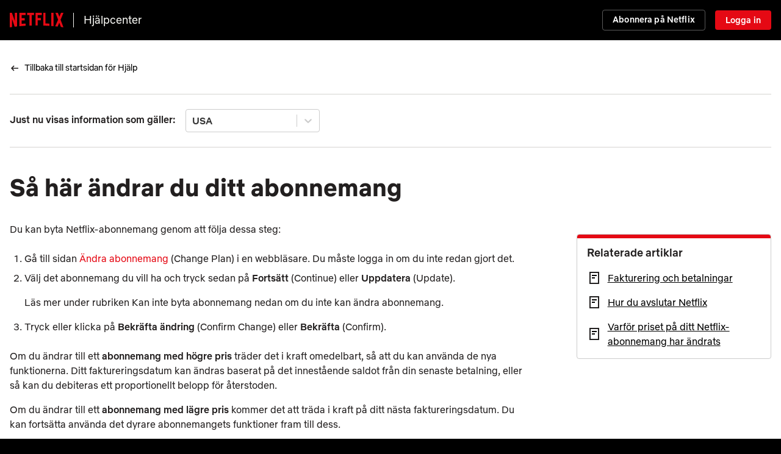

--- FILE ---
content_type: text/html;charset=UTF-8
request_url: https://help.netflix.com/sv/node/22
body_size: 15021
content:
<!DOCTYPE html>
<html xmlns="http://www.w3.org/1999/xhtml" dir="LTR" lang="sv">
  <head>
    <meta charset="utf-8" />
    <meta name="_csrf" content="8238fb14-eb29-492f-a431-8412c3fb663d" />
    <meta http-equiv="X-UA-Compatible" content="IE=edge;chrome=1" />
    <meta name="google-site-verification" content="GmHfooq7jctbhvRUSGtLpE_XImtIATNo0iLofqbb16I" />
    <meta name="google-site-verification" content="pmHhB6aGnjhY8K733ElVmlTDLHz7qzkA6NA__G40QUc" />
    <meta name="viewport" content="width=device-width, initial-scale=1, viewport-fit=cover" />
    <meta name="apple-touch-icon" content="https://assets.nflxext.com/en_us/layout/ecweb/netflix-app-icon_152.jpg" />
    <link rel="apple-touch-icon" sizes="152x152" href="https://assets.nflxext.com/en_us/layout/ecweb/netflix-app-icon_152.jpg" />
    <link rel="dns-prefetch" href="https://help.nflxext.com/" />
    <link rel="dns-prefetch" href="https://assets.nflxext.com/" />

    
    <title>Så här ändrar du ditt abonnemang | Netflix hjälpcenter</title>

    <link rel="shortcut icon" href="https://help.nflxext.com/nficon2023.ico" />
    <link rel="stylesheet" href="https://help.nflxext.com/helpcenter/common_56d194cc4d9d2ae5da2c.css" />

    
    <script src="https://help.nflxext.com/helpcenter/OneTrust/oneTrust_production_2025-12-03/scripttemplates/otSDKStub.js" type="text/javascript" charset="UTF-8" data-domain-script="87b6a5c0-0104-4e96-a291-092c11350111"></script>
    <script type="text/javascript">
        function OptanonWrapper() {}
    </script>


    
    
            <meta name="description" content="Om du vill byta Netflix-abonnemang går du till sidan Ändra abonnemang (Change Plan) och följer anvisningarna på skärmen." />
            <meta property="og:description" content="Om du vill byta Netflix-abonnemang går du till sidan Ändra abonnemang (Change Plan) och följer anvisningarna på skärmen." />
        
        
            <meta property="og:site_name" content="Hjälpcenter" />
            <meta property="og:type" content="website" />
            <meta property="og:title" content="Så här ändrar du ditt abonnemang" />
            <meta property="og:url" content="https://help.netflix.com/sv/node/22" />
            <link rel="shortlink" href="https://help.netflix.com/sv/node/22" />
            <link rel="canonical" href="https://help.netflix.com/sv/node/22" />

            
            
        
        
        
            <link rel="alternate" hreflang="hi" href="https://help.netflix.com/hi/node/22" />
        
            <link rel="alternate" hreflang="de" href="https://help.netflix.com/de/node/22" />
        
            <link rel="alternate" hreflang="ru" href="https://help.netflix.com/ru/node/22" />
        
            <link rel="alternate" hreflang="fi" href="https://help.netflix.com/fi/node/22" />
        
            <link rel="alternate" hreflang="pt" href="https://help.netflix.com/pt/node/22" />
        
            <link rel="alternate" hreflang="fil" href="https://help.netflix.com/fil/node/22" />
        
            <link rel="alternate" hreflang="hr" href="https://help.netflix.com/hr/node/22" />
        
            <link rel="alternate" hreflang="fr" href="https://help.netflix.com/fr/node/22" />
        
            <link rel="alternate" hreflang="hu" href="https://help.netflix.com/hu/node/22" />
        
            <link rel="alternate" hreflang="zh-cn" href="https://help.netflix.com/zh-cn/node/22" />
        
            <link rel="alternate" hreflang="uk" href="https://help.netflix.com/uk/node/22" />
        
            <link rel="alternate" hreflang="id" href="https://help.netflix.com/id/node/22" />
        
            <link rel="alternate" hreflang="sv" href="https://help.netflix.com/sv/node/22" />
        
            <link rel="alternate" hreflang="ko" href="https://help.netflix.com/ko/node/22" />
        
            <link rel="alternate" hreflang="zh-tw" href="https://help.netflix.com/zh-tw/node/22" />
        
            <link rel="alternate" hreflang="ms" href="https://help.netflix.com/ms/node/22" />
        
            <link rel="alternate" hreflang="el" href="https://help.netflix.com/el/node/22" />
        
            <link rel="alternate" hreflang="es-es" href="https://help.netflix.com/es-es/node/22" />
        
            <link rel="alternate" hreflang="en" href="https://help.netflix.com/en/node/22" />
        
            <link rel="alternate" hreflang="it" href="https://help.netflix.com/it/node/22" />
        
            <link rel="alternate" hreflang="es" href="https://help.netflix.com/es/node/22" />
        
            <link rel="alternate" hreflang="fr-ca" href="https://help.netflix.com/fr-ca/node/22" />
        
            <link rel="alternate" hreflang="cs" href="https://help.netflix.com/cs/node/22" />
        
            <link rel="alternate" hreflang="ar" href="https://help.netflix.com/ar/node/22" />
        
            <link rel="alternate" hreflang="pt-pt" href="https://help.netflix.com/pt-pt/node/22" />
        
            <link rel="alternate" hreflang="vi" href="https://help.netflix.com/vi/node/22" />
        
            <link rel="alternate" hreflang="th" href="https://help.netflix.com/th/node/22" />
        
            <link rel="alternate" hreflang="nb" href="https://help.netflix.com/nb/node/22" />
        
            <link rel="alternate" hreflang="ja" href="https://help.netflix.com/ja/node/22" />
        
            <link rel="alternate" hreflang="pl" href="https://help.netflix.com/pl/node/22" />
        
            <link rel="alternate" hreflang="ro" href="https://help.netflix.com/ro/node/22" />
        
            <link rel="alternate" hreflang="he" href="https://help.netflix.com/he/node/22" />
        
            <link rel="alternate" hreflang="da" href="https://help.netflix.com/da/node/22" />
        
            <link rel="alternate" hreflang="tr" href="https://help.netflix.com/tr/node/22" />
        
            <link rel="alternate" hreflang="nl" href="https://help.netflix.com/nl/node/22" />
        
  </head>
  <body class="page-article  has-related-articles ">
    




    <div class="global-container">
      




<div class="global-header  ">
    <div class="overlay"></div>

    <div class="container">
        <div class="inner-container">
            <div class="branding">
                <a class="logo nf-logo-link netflix-logo" href="https://netflix.com" title="Netflix">
                    <svg class="netflix-svg" width="88px" height="32px" viewBox="0 0 111 30" version="1.1" xmlns="http://www.w3.org/2000/svg">
                        <path fill="#e50914" d="M105.062 14.28L111 30c-1.75-.25-3.499-.563-5.28-.845l-3.345-8.686-3.437 7.969c-1.687-.282-3.344-.376-5.031-.595l6.031-13.75L94.468 0h5.063l3.062 7.874L105.875 0h5.124l-5.937 14.28zM90.47 0h-4.594v27.25c1.5.094 3.062.156 4.594.343V0zm-8.563 26.937c-4.187-.281-8.375-.53-12.656-.625V0h4.687v21.875c2.688.062 5.375.28 7.969.405v4.657zM64.25 10.657v4.687h-6.406V26H53.22V0h13.125v4.687h-8.5v5.97h6.406zm-18.906-5.97V26.25c-1.563 0-3.156 0-4.688.062V4.687h-4.844V0h14.406v4.687h-4.874zM30.75 15.593c-2.062 0-4.5 0-6.25.095v6.968c2.75-.188 5.5-.406 8.281-.5v4.5l-12.968 1.032V0H32.78v4.687H24.5V11c1.813 0 4.594-.094 6.25-.094v4.688zM4.78 12.968v16.375C3.094 29.531 1.593 29.75 0 30V0h4.469l6.093 17.032V0h4.688v28.062c-1.656.282-3.344.376-5.125.625L4.78 12.968z"></path>
                    </svg>
                    <svg class="n-svg" focusable="true" viewBox="225 0 552 1000" height="32px">
                        <defs>
                            <radialGradient id="54260309-7575-46f4-a806-31673acf60fe-a" r="75%" gradientTransform="matrix(.38 0 .5785 1 .02 0)">
                                <stop offset="60%" stop-opacity=".3"></stop>
                                <stop offset="90%" stop-opacity=".05"></stop>
                                <stop offset="100%" stop-opacity="0"></stop>
                            </radialGradient>
                        </defs>
                        <path d="M225 0v1000c60-8 138-14 198-17V0H225" fill="#b1060e"></path>
                        <path d="M579 0v983c71 3 131 9 198 17V0H579" fill="#b1060e"></path>
                        <path d="M225 0v200l198 600V557l151 426c76 3 136 9 203 17V800L579 200v240L423 0H225" fill="url(#54260309-7575-46f4-a806-31673acf60fe-a)"></path>
                        <path d="M225 0l349 983c76 3 136 9 203 17L423 0H225" fill="#e50914"></path>
                    </svg>
                </a>
                <a class="helpcenter-logo" href="/sv">Hjälpcenter</a>

            </div>

            <div class="actions">
                

                
                    <a href="/signup" class="h-btn btn-small free-month btn-supplemental-dark" data-beacon-anchor="action=signUpClicked">Abonnera på Netflix</a>
                    <a href="https://netflix.com/Login?nextpage=https%3A%2F%2Fhelp.netflix.com%2Fnode%2F22" class="h-btn btn-small sign-in-link btn-brand-dark" data-beacon-anchor="action=signInClicked">Logga in</a>
                
            </div>
        </div>

        <div class="logo-wrapper">
            <a class="helpcenter-logo" href="/sv">Hjälpcenter</a>
        </div>
    </div>
</div>


      
        <div class="notifications">
    <div id="notification-holder"></div>
</div>

        <div id="personalization-placeholder"></div>
      

      <div class="global-content">
        
            <div class="container">

                <div class="breadcrumb-container">
                    
                    
                        <ul class="breadcrumb">
  <li class="breadcrumb-arrow">
    <svg width="16" height="16" viewBox="0 0 16 16" fill="none" aria-hidden="true">
      <path fill-rule="evenodd" clip-rule="evenodd" d="M4.81 8.74697H13.9966V7.24697H4.81095L7.52932 4.52961L6.46886 3.46875L2.46959 7.46654C2.32891 7.60716 2.24985 7.79791 2.24982 7.99683C2.24978 8.19574 2.32876 8.38652 2.46939 8.5272L6.46866 12.528L7.52952 11.4675L4.81 8.74697Z" fill="black"/>
    </svg>
  </li>

  <li>
    <a href="/sv">Tillbaka till startsidan för Hjälp</a>
  </li>

  

  
  
  
</ul>

                    

                    
                    

                    
                    

                    
                    
                </div>

                
                
                    <div id="regional-container"></div>
                

                <div class="pane-wrapper">

                    

                    <div class="content">
                        
                        
                            

                            
                            
                                <h1 class="kb-title">Så här ändrar du ditt abonnemang</h1>

                            

                            
                            
                        

                        <div class="left-pane">
                            
                            
                                <section class="kb-article select-country gradient" style="display: none;">
                                    Du måste välja land för att se innehållet i denna artikel.
                                </section>
                            

                            
                            

                            
                            
                                <section dir="LTR" class="kb-article kb-article-variant gradient sprinklr" data-countries=",PR,PS,PT,PW,PY,QA,AD,AE,AF,AG,AI,AL,AM,AO,AQ,AR,AS,AT,RE,AU,AW,AZ,RO,BA,BB,RS,BD,BE,BF,BG,RW,BH,BI,BJ,BL,BM,BN,BO,SA,BQ,SB,BR,SC,BS,SD,BT,SE,BV,SG,BW,SH,SI,BY,SJ,BZ,SK,SL,SM,SN,SO,CA,SR,CC,SS,CD,ST,CF,SV,CG,SX,CH,CI,SY,SZ,CK,CL,CM,CN,CO,CR,TC,TD,CU,TF,CV,TG,CW,TH,CX,CY,TJ,CZ,TK,TL,TM,TN,TO,TR,TT,DE,TV,TW,DJ,TZ,DK,DM,DO,UA,UG,DZ,UM,EC,US,EE,EG,EH,UY,UZ,VA,ER,VC,ES,ET,VE,VG,VI,VN,VU,FI,FJ,FK,FM,FO,FR,WF,GA,GB,WS,GD,GE,GF,GG,GH,GI,GL,GM,GN,GP,GQ,GR,GS,GT,GU,GW,GY,HK,HM,HN,HR,HT,YE,HU,ID,YT,IE,IL,IM,IN,IO,ZA,IQ,IR,IS,IT,ZM,JE,ZW,JM,JO,JP,KE,KG,KH,KI,KM,KN,KR,KW,KY,KZ,LA,LB,LC,LI,LK,LR,LS,LT,LU,LV,LY,MA,MC,MD,ME,MF,MG,MH,MK,ML,MM,MN,MO,MP,MQ,MR,MS,MT,MU,MV,MW,MX,MY,MZ,NA,NC,NE,NF,NG,NI,NL,NO,NP,NR,NU,NZ,OM,PA,PE,PF,PG,PH,PK,PL,PM,PN,">
                                    <p class="export-block__parent ">Du kan byta Netflix-abonnemang genom att följa dessa steg:</p><ol style="list-style:decimal;" start="1"><li class="export-block__parent" style="font-size:initial;"><p class="export-block__parent " style="font-size:initial;"><span class="doc-editor__marks__fontFamily" style="font-size:initial;">Gå till sidan <a class="" href="https://www.netflix.com/account/membership/plan" target="_blank" rel="noopener noreferrer" data-type="link" data-is-private-article="false" style="text-decoration:none;"><span data-type="spr-ui-ref" data-ui-ref="nf-ui" data-ui-ref-label="NF UI">Ändra abonnemang</span></a> (Change Plan) i en webbläsare. Du måste logga in om du inte redan gjort det. </span></p></li><li class="export-block__parent" style="font-size:initial;"><p class="export-block__parent " style="font-size:initial;"><span class="doc-editor__marks__fontFamily" style="font-size:initial;">Välj det abonnemang du vill ha och tryck sedan på <span data-type="spr-ui-ref" data-ui-ref="nf-ui" data-ui-ref-label="NF UI"><span style="font-weight:bold;" class="doc-editor__marks__bold">Fortsätt</span></span> (Continue) eller <span data-type="spr-ui-ref" data-ui-ref="nf-ui" data-ui-ref-label="NF UI"><span style="font-weight:bold;" class="doc-editor__marks__bold">Uppdatera</span></span> (Update).</span></p><p class="export-block__parent "><span class="doc-editor__marks__fontFamily" style="font-size:initial;">Läs mer under rubriken Kan inte byta abonnemang nedan om du inte kan ändra abonnemang. </span></p></li><li class="export-block__parent" style="font-size:initial;"><p class="export-block__parent " style="font-size:initial;"><span class="doc-editor__marks__fontFamily" style="font-size:initial;">Tryck eller klicka på <span data-type="spr-ui-ref" data-ui-ref="nf-ui" data-ui-ref-label="NF UI"><span style="font-weight:bold;" class="doc-editor__marks__bold">Bekräfta ändring</span></span> (Confirm Change) eller <span data-type="spr-ui-ref" data-ui-ref="nf-ui" data-ui-ref-label="NF UI"><span style="font-weight:bold;" class="doc-editor__marks__bold">Bekräfta</span></span> (Confirm). </span></p></li></ol><p class="export-block__parent ">Om du ändrar till ett <span style="font-weight:bold;" class="doc-editor__marks__bold">abonnemang med högre pris</span> träder det i kraft omedelbart, så att du kan använda de nya funktionerna. Ditt faktureringsdatum kan ändras baserat på det innestående saldot från din senaste betalning, eller så kan du debiteras ett proportionellt belopp för återstoden. <br><br>Om du ändrar till ett <span style="font-weight:bold;" class="doc-editor__marks__bold">abonnemang med lägre pris</span> kommer det att träda i kraft på ditt nästa faktureringsdatum. Du kan fortsätta använda det dyrare abonnemangets funktioner fram till dess.</p><div data-testid="grid-container" data-nodetype="grid" data-subtype="note-text" class="doc-editor__grids-plugin__container export-block__parent" style="padding:0;height:auto;display:flex;"><div data-testid="section-container" data-nodetype="section" data-gridsize="1" data-backgroundtype="color" data-backgroundvalue="rgba(225, 229, 245, 1)" class="doc-editor__grids-plugin__grid-section export-block__parent export_section_block" style="flex-grow:1;background-color:rgba(225, 229, 245, 1);padding:1rem;background-size:cover;flex-basis:0;margin-inline-end:10px;overflow:auto;"><p class="export-block__parent "><span data-type="spr-social-media-asset-photo" data-assetid="6601c54a564d5b39a6469609" data-resolvable-asset="true"><img src="https://s3.amazonaws.com/prod-cdata-secure.sprinklr.com/DAM/3877/81f5798c-b91c-4feb-8467-d77760351dc4-38228792/icon-notes-square.png?X-Amz-Security-Token=IQoJb3JpZ2luX2VjELz%2F%2F%2F%2F%2F%2F%2F%2F%2F%2FwEaCXVzLWVhc3QtMSJGMEQCIHTk4bek7dV8uzILPOuY7T7YiLBloCsINs9CpOC32%2BaXAiAe0uV9Wt4u9iXctgavIEgITUZ2hOoHAIDYCP46bXdw9iq6BQiE%2F%2F%2F%2F%2F%2F%2F%2F%2F%2F8BEAAaDDg2OTM2NzQ3MTY3NCIMIc3n6yg6s%2BxAeI%2BPKo4Fi5qr0Z%2BMure5TC%2BnlQpp5ovTx6Xje%2FT2YE%2FovkmnvXZTAW3ez%2Bsx5MCCSnhptc6z4ouEOCfXVesyQcjw1b5kygacFV9lUkDcGzOfDga9HEx8dZg6krVWMXyymOUDmKrXjckxcGYRBh5zE%2BV9kzqaAZHxe3Psym7EBFXa5sCmNysQ4rRj4ul9fuMrgzqahNj3MFDW4sOIzsqB3kprk7gesAnTqzik2K%2FMb%2B9nAYSdECeA9AsJDIapUlSdwioGDM4GSODizzzwwWOJfIXX1CqdmQGpoJaKBqrInJ6Qlj5KlgC%2B6v8jRA5zVIinGbnEC03Kh5%2BPIxJrCChYqM2GTXhJiM1yPcnwryjd%2BKE9ZwC7fOtUqccaxHkGoRerYB7p8aBB49wwxDvy%2BTI7Ag5whK9loJv7VHf2YqWE297fTICZqHewN%2FjbI96UOuTpK9zV4ehv6FuDu2WyRahRYBUWlD5lodZHE7o2M6VE65LuKT8U4LV8zN8QqoXFUNSazEhkJPhG7Gyos%2Bjtc2l3cAw2qsrz3VqwvF0o55jPPypqhP69gfywyymiAhLM4rm0nFTOGMoaboRiPLCV7QFwnjEor4Q6FU9Sw3adIbTQwiDzG%2FoP2%2FBY2qXedd7bzQae%2FRWxQKwqO%2FlBYOjo%2Fv7Qx9MvsWH%2B%2FKMpXbpV%2FWdpy6cVwIpp6TbufM02hZIM1%2BMUafmaCXKgwpn6kNc5V%2FgUEFUY4GzVfAmHqIFKJWk9yu4im5wER6Bm5l4AvenQwZZKdugfDYUDMytxewKgpE7DuQDH4i0TKIcYDnK2MqGShqUUkJHQ0S1agrL2jQAHuu6%2B6NU8QtTgJynKVhLEWHVUiGZ67b6trNmEB7BYQ6d%2FL4szWYBxMKX%2Fi8oGOrIBYbTF6ex8H5Us5HEAUNllDNkE5V0BNO0YkBDSU0mmAJX3sCgZhNkCkkCPgzr9Rn%2BJOscnzzpj4YHsqoFyB%2BuNXXvFayXgS8O3TbvKFnnZlAZRuq4Z2BTOp82JAGaJS3hz197V0k%2Bto2ZfSxTy4JVjsJW5gT1VZsEQx6MqeNK%2Bo%2F%2FmF7dtchSKJvIob%2BfHAtnkduws1Zr9UkGCifqul3NE5O8uutWk%2FA9VqK3PJlZf73ri9g%3D%3D&X-Amz-Algorithm=AWS4-HMAC-SHA256&X-Amz-Date=20251217T205713Z&X-Amz-SignedHeaders=host&X-Amz-Expires=1800&X-Amz-Credential=ASIA4U2SW3Y5FSIERIFM%2F20251217%2Fus-east-1%2Fs3%2Faws4_request&X-Amz-Signature=9355fd2da5379aecc9546e4c20079d206fcdd1199eac0582641992f88be5d140" title="icon-notes-square.png" class="" width="20" height="20" data-lockaspectratio="true" loading="lazy" decoding="async" data-isinline="true" data-showimagecaption="false" data-disable-media-preview="true" style="max-width:100%;vertical-align:middle;max-width:100%;vertical-align:middle;max-width: 100%;" alt name="icon-notes-square.png"></span><span style="font-weight:bold;" class="doc-editor__marks__bold"> Obs! </span>Om Netflix ingår i ett <span style="font-weight:bold;" class="doc-editor__marks__bold">partnerpaket eller tilläggspaket</span><a class="" href="https://help.netflix.com/" rel="noopener noreferrer" data-type="link" data-is-private-article="false" style="text-decoration:none;">kan du söka i vårt hjälpcenter</a> efter artikeln om din partner för att hitta information gällande när och om du kan byta abonnemang.</p></div></div><form style="all:unset;"><div style="border-width:1px;border-style:solid;border-radius:4px;width:100%;position:relative;margin-block-end:0.8rem;background-color:var(--spr-ui-02, #F8F8FA);border-color:var(--spr-ui-03, #DBDBDB);" data-type="collapsible-section-block"><style data-type="collapsible-section-summary">
      label[data-type=collapsible-section-summary]:has(#_6fe4ec7c-c16a-4f72-9ccb-fb0a6a2a4af3:checked) ~ [data-type=collapsible-section-detail]{
        display: block !important;
      }
      label[data-type=collapsible-section-summary]:has(#_6fe4ec7c-c16a-4f72-9ccb-fb0a6a2a4af3:checked) svg[data-type=summary-icon]{
        transform: rotate(90deg);
      }
      @media print {
          [data-type=collapsible-section-detail] { display:block !important; }
          [data-type=collapsible-section-block] { width: 98% !important; }
          [data-type=summary-icon] { transform: rotate(90deg); }
      }
  </style><label for="_6fe4ec7c-c16a-4f72-9ccb-fb0a6a2a4af3" data-summary-id="_6fe4ec7c-c16a-4f72-9ccb-fb0a6a2a4af3" style="padding:0.4rem;font-weight:bold;display:flex;word-break:break-word;position:relative;" data-type="collapsible-section-summary" id="_4d420398-efc5-4bd6-811b-0a582073cce9"><svg style="height:12px;width:12px;margin-block-start:5px;flex:0 0 auto;cursor:pointer;" data-type="summary-icon" viewbox="0 0 14 14"><path d="M3.307.272a.931.931 0 00.001 1.316L8.718 7l-5.41 5.41a.93.93 0 001.313 1.318h.001l6.07-6.07a.931.931 0 000-1.316L4.623.272a.931.931 0 00-1.316 0z"></path></svg><input id="_6fe4ec7c-c16a-4f72-9ccb-fb0a6a2a4af3" type="checkbox" style="position:absolute;top:0;left:0;opacity:0;margin:0;width:100%;height:100%;cursor:pointer;" data-type="collapsible-section-summary"><div data-type="summary-block" style="padding-inline-start:0.8rem;"><p class="export-block__parent ">Kan inte byta abonnemang</p></div></label><div style="border-block-start-width:1px;border-block-start-style:solid;padding:0.8rem;box-sizing:border-box;display:none;width:100%;word-break:break-word;border-block-start-color:var(--spr-ui-03, #DBDBDB);" data-type="collapsible-section-detail"><p class="export-block__parent ">Om du inte kan byta abonnemang kan det bero på flera olika skäl:</p><ul style="list-style:disc;"><li class="export-block__parent"><p class="export-block__parent " style="font-size:initial;">Kontot är <a class="" href="https://help.netflix.com/node/2065" target="_blank" rel="noopener noreferrer" data-type="link" data-is-private-article="false" style="text-decoration:none;">fryst</a><span id="67be0e412353577274644ed1" data-type="spr-inline-comment"></span></p></li><li class="export-block__parent"><p class="export-block__parent " style="font-size:initial;"><span id="67be0e412353577274644ed1" data-type="spr-inline-comment">Kontot</span> har <a class="" href="https://help.netflix.com/node/407" target="_blank" rel="noopener noreferrer" data-type="link" data-is-private-article="false" style="text-decoration:none;">pausats</a></p></li><li class="export-block__parent"><p class="export-block__parent " style="font-size:initial;">En <span data-type="spr-ui-ref" data-ui-ref="nf-ui" data-ui-ref-label="NF UI">barnprofil</span> är aktiv när du går till sidan <span data-type="spr-ui-ref" data-ui-ref="nf-ui" data-ui-ref-label="NF UI"><span style="font-weight:bold;" class="doc-editor__marks__bold">Ändra abonnemang</span></span> (Change Plan). Läs <a class="" href="https://help.netflix.com/node/322532375336036" rel="noopener noreferrer" data-type="link" data-is-private-article="false" style="text-decoration:none;">Hur du byter profil</a> för att växla till en annan profil.</p></li></ul><div data-testid="grid-container" data-nodetype="grid" data-subtype="note-text" class="doc-editor__grids-plugin__container export-block__parent" style="height:auto;display:flex;"><div data-testid="section-container" data-nodetype="section" data-gridsize="1" data-backgroundtype="color" data-backgroundvalue="#E8F0FE" class="doc-editor__grids-plugin__grid-section export-block__parent export_section_block" style="flex-grow:1;background-color:#E8F0FE;padding:1rem;background-size:cover;flex-basis:0;margin-inline-end:10px;overflow:auto;"><p class="export-block__parent "><span data-type="spr-social-media-asset-photo" data-resolvable-asset="false"><img alt="" src="https://sprcdn.sprinklr.com/ui/common/assets/edge/kb/note-text.svg" title="" class="" width="16" height="16" data-lockaspectratio="false" loading="lazy" decoding="async" data-isinline="true" data-showimagecaption="false" style="margin-inline-end:0.4rem;max-width:100%;vertical-align:middle;max-width:100%;vertical-align:middle;max-width: 100%;"></span><span style="font-weight:bold;" class="doc-editor__marks__bold">Obs! </span>Om du betalar för Netflix via en partner, eller om Netflix ingår i ett partnerpaket, har du eventuellt inte möjlighet att byta abonnemang.</p></div></div><p class="export-block__parent "></p><p class="export-block__parent "><a class="" href="https://help.netflix.com/contactus" target="_blank" rel="noopener noreferrer" data-type="link" data-is-private-article="false" style="text-decoration:none;">Kontakta oss</a> om du har ett annat problem eller inte kan lösa problemet på egen hand.</p><p class="export-block__parent "></p></div></div></form><p class="export-block__parent "></p><p class="export-block__parent "></p><p class="export-block__parent "></p>

                                    
                                </section>
                            

                            
                            

                            
                            <div id="article-feedback-container"></div>

                            
  <div class="related-articles-module placement-BELOW_ARTICLE max-3">
    <h3>Relaterade artiklar</h3>
    <ul class="related-articles" data-tracking-id="580f5fea-7420-4dc8-8b7a-1361178e0b1a">
      <li class="related-article">
        <svg width="24" height="24" viewBox="0 0 24 24" fill="none" xmlns="http://www.w3.org/2000/svg" aria-hidden="true">
          <rect x="8" y="7" width="8" height="2" fill="#050505" />
          <rect x="8" y="11" width="5" height="2" fill="#050505" />
          <path fill-rule="evenodd" clip-rule="evenodd" d="M18 4H6V20H18V4ZM4 2V22H20V2H4Z" fill="#050505" />
        </svg>
        <a href="/sv/node/41049" data-id="41049" data-index="0">Fakturering och betalningar</a>
      </li>
      <li class="related-article">
        <svg width="24" height="24" viewBox="0 0 24 24" fill="none" xmlns="http://www.w3.org/2000/svg" aria-hidden="true">
          <rect x="8" y="7" width="8" height="2" fill="#050505" />
          <rect x="8" y="11" width="5" height="2" fill="#050505" />
          <path fill-rule="evenodd" clip-rule="evenodd" d="M18 4H6V20H18V4ZM4 2V22H20V2H4Z" fill="#050505" />
        </svg>
        <a href="/sv/node/407" data-id="407" data-index="1">Hur du avslutar Netflix</a>
      </li>
      <li class="related-article">
        <svg width="24" height="24" viewBox="0 0 24 24" fill="none" xmlns="http://www.w3.org/2000/svg" aria-hidden="true">
          <rect x="8" y="7" width="8" height="2" fill="#050505" />
          <rect x="8" y="11" width="5" height="2" fill="#050505" />
          <path fill-rule="evenodd" clip-rule="evenodd" d="M18 4H6V20H18V4ZM4 2V22H20V2H4Z" fill="#050505" />
        </svg>
        <a href="/sv/node/62990" data-id="62990" data-index="2">Varför priset på ditt Netflix-abonnemang har ändrats</a>
      </li>
    </ul>
  </div>


                        </div>

                        <div class="right-pane">
                            <div class="wrapper">
                                
  <div class="related-articles-module placement-BELOW_ARTICLE max-3">
    <h3>Relaterade artiklar</h3>
    <ul class="related-articles" data-tracking-id="580f5fea-7420-4dc8-8b7a-1361178e0b1a">
      <li class="related-article">
        <svg width="24" height="24" viewBox="0 0 24 24" fill="none" xmlns="http://www.w3.org/2000/svg" aria-hidden="true">
          <rect x="8" y="7" width="8" height="2" fill="#050505" />
          <rect x="8" y="11" width="5" height="2" fill="#050505" />
          <path fill-rule="evenodd" clip-rule="evenodd" d="M18 4H6V20H18V4ZM4 2V22H20V2H4Z" fill="#050505" />
        </svg>
        <a href="/sv/node/41049" data-id="41049" data-index="0">Fakturering och betalningar</a>
      </li>
      <li class="related-article">
        <svg width="24" height="24" viewBox="0 0 24 24" fill="none" xmlns="http://www.w3.org/2000/svg" aria-hidden="true">
          <rect x="8" y="7" width="8" height="2" fill="#050505" />
          <rect x="8" y="11" width="5" height="2" fill="#050505" />
          <path fill-rule="evenodd" clip-rule="evenodd" d="M18 4H6V20H18V4ZM4 2V22H20V2H4Z" fill="#050505" />
        </svg>
        <a href="/sv/node/407" data-id="407" data-index="1">Hur du avslutar Netflix</a>
      </li>
      <li class="related-article">
        <svg width="24" height="24" viewBox="0 0 24 24" fill="none" xmlns="http://www.w3.org/2000/svg" aria-hidden="true">
          <rect x="8" y="7" width="8" height="2" fill="#050505" />
          <rect x="8" y="11" width="5" height="2" fill="#050505" />
          <path fill-rule="evenodd" clip-rule="evenodd" d="M18 4H6V20H18V4ZM4 2V22H20V2H4Z" fill="#050505" />
        </svg>
        <a href="/sv/node/62990" data-id="62990" data-index="2">Varför priset på ditt Netflix-abonnemang har ändrats</a>
      </li>
    </ul>
  </div>


                            </div>
                        </div>
                    </div>
                </div>
            </div>
        
      </div>

      <div class="footer-push"></div>
    </div>

    



<div class="global-page-footer">
    <div class="global-page-contactbar">
  <div class="container">
    <div class="wrapper">
      <h3 class="bar-title">Behöver du hjälp?</h3>
      <a id="contact-us-button" href="/sv/contactus" class="h-btn btn-primary-dark">Kontakta oss</a>
    </div>
  </div>
</div>


    <div class="container">

        
        
            <div id="lang-switcher-wrapper" class="select-wrapper">
                <div class="select select-grey">
                    <label for="lang-switcher" id="lang-switcher-label" class="sr-only">Välj språket som du föredrar:</label>
                    <select id="lang-switcher" title="Välj språket som du föredrar:" aria-label="Välj språket som du föredrar:">
                        <option value="" disabled selected>Välj ett språk</option>
                        
                            <option value="ar">arabiska</option>
                        
                            <option value="da">danska</option>
                        
                            <option value="en">engelska</option>
                        
                            <option value="fil">filippinsk</option>
                        
                            <option value="fi">finska</option>
                        
                            <option value="fr">franska</option>
                        
                            <option value="fr-ca">franska (Kanada)</option>
                        
                            <option value="el">grekiska</option>
                        
                            <option value="he">hebreiska</option>
                        
                            <option value="hi">hindi</option>
                        
                            <option value="id">indonesiska</option>
                        
                            <option value="it">italienska</option>
                        
                            <option value="ja">japanska</option>
                        
                            <option value="zh-cn">kinesiska (förenklad)</option>
                        
                            <option value="zh-tw">kinesiska (traditionell)</option>
                        
                            <option value="ko">koreanska</option>
                        
                            <option value="hr">kroatiska</option>
                        
                            <option value="ms">malajiska</option>
                        
                            <option value="nl">nederländska</option>
                        
                            <option value="nb">norska</option>
                        
                            <option value="pl">polska</option>
                        
                            <option value="pt">portugisiska (Brasilien)</option>
                        
                            <option value="pt-pt">portugisiska (Portugal)</option>
                        
                            <option value="ro">rumänska</option>
                        
                            <option value="ru">ryska</option>
                        
                            <option value="es">spanska (Latinamerika)</option>
                        
                            <option value="es-es">spanska (Spanien)</option>
                        
                            <option value="sv" selected="selected">svenska</option>
                        
                            <option value="th">thailändska</option>
                        
                            <option value="cs">tjeckiska</option>
                        
                            <option value="tr">turkiska</option>
                        
                            <option value="de">tyska</option>
                        
                            <option value="uk">ukrainska</option>
                        
                            <option value="hu">ungerska</option>
                        
                            <option value="vi">vietnamesiska</option>
                        
                    </select>

                    <svg width="24px" height="24px" viewBox="0 0 24 24" aria-hidden="true">
    <path d="M12.9416531,7.71264972 L17.9520258,15.2282087 C18.4421897,15.9634546 18.2435115,16.9568456 17.5082656,17.4470095 C17.2454376,17.6222282 16.9366253,17.715729 16.6207453,17.715729 L6.6,17.715729 C5.7163444,17.715729 5,16.9993846 5,16.115729 C5,15.799849 5.09350084,15.4910367 5.26871953,15.2282087 L10.2790922,7.71264972 C10.7692561,6.97740382 11.7626471,6.77872563 12.497893,7.26888957 C12.6736566,7.38606534 12.8244774,7.53688606 12.9416531,7.71264972 Z" transform="translate(11.610458, 12.357865) scale(1, -1) translate(-11.610458, -12.357865) "></path>
</svg>

                </div>
            </div>
        

        <ul class="footer-links">
            <li class="footer-link">
                <a href="/sv/legal/termsofuse">Användarvillkor</a>
            </li>
            <li class="footer-link">
                <a href="/sv/legal/privacy">Sekretess</a>
            </li>
            
                <li class="footer-link">
                    <a href="https://netflix.com/dnsspi">Mina personuppgifter får inte säljas eller delas</a>
                </li>
            

            
                <li class="footer-link">
                    <a href="https://www.netflix.com/adchoices-us">Reklaminställningar</a>
                </li>
            

            <li class="footer-link">
                <a href="/sv/legal/privacy#cookies" class="evidon-trigger toggle-cookie-info">Cookieinställningar</a>
            </li>
            
                
                
                <li class="footer-link">
                    <a href="/sv/legal/corpinfo">Bolagsinformation</a>
                </li>
            
        </ul>
    </div>
</div>


    
    <script>
/*<![CDATA[*/
    window.netflix = {
        i18n: {
            "locale": "sv"
        },
        urls: {
            "base": "https:\/\/help.netflix.com",
            "signIn": "https:\/\/netflix.com" + "/Login?locale=" + "sv" + "&nextpage=" + encodeURIComponent(window.location.href),
            "signUp": "https:\/\/netflix.com\/signup",
            "signInHelp": "https:\/\/netflix.com" + "/LoginHelp?locale=" + "sv"
        },
        config: {
            "page": "Article",
            "chatCookieName": "cseChatSessionId",
            "clBatchInterval": 10000,
            "q": null,
            "oneTrust": true,
            "searchAutocompleteEnabled": true
        },
        data: {
            "source": "helpCenter",
            "survey": null,
            "sourceHiddenLinks": false,
            "tests": "",
            "isRtl": false,
            "isAgent": false,
            "geoCountry": "US",
            "isMember": false,
            "isMemberSignedIn": false,
            "gameId": null,
            "gameSlug": null,
            phone: {
                "appHelpDeepLink": "https:\/\/netflix.com\/mobilehelp",
                "enablePhoneMobileDeepLink": false
            },
            article: {
                "lang": null,
                "tnid": "22",
                "alias": null,
                "nodeid": "22",
                "allCountries": [{"value":"AF","label":"Afghanistan"},{"value":"AL","label":"Albanien"},{"value":"DZ","label":"Algeriet"},{"value":"VI","label":"Amerikanska Jungfru\u00F6arna"},{"value":"AS","label":"Amerikanska Samoa"},{"value":"AD","label":"Andorra"},{"value":"AO","label":"Angola"},{"value":"AI","label":"Anguilla"},{"value":"AQ","label":"Antarktis"},{"value":"AG","label":"Antigua och Barbuda"},{"value":"AR","label":"Argentina"},{"value":"AM","label":"Armenien"},{"value":"AW","label":"Aruba"},{"value":"AU","label":"Australien"},{"value":"AZ","label":"Azerbajdzjan"},{"value":"BS","label":"Bahamas"},{"value":"BH","label":"Bahrain"},{"value":"BD","label":"Bangladesh"},{"value":"BB","label":"Barbados"},{"value":"BE","label":"Belgien"},{"value":"BZ","label":"Belize"},{"value":"BJ","label":"Benin"},{"value":"BM","label":"Bermuda"},{"value":"BT","label":"Bhutan"},{"value":"BO","label":"Bolivia"},{"value":"BA","label":"Bosnien och Hercegovina"},{"value":"BW","label":"Botswana"},{"value":"BV","label":"Bouvet\u00F6n"},{"value":"BR","label":"Brasilien"},{"value":"VG","label":"Brittiska Jungfru\u00F6arna"},{"value":"IO","label":"Brittiska territoriet i Indiska oceanen"},{"value":"BN","label":"Brunei"},{"value":"BG","label":"Bulgarien"},{"value":"BF","label":"Burkina Faso"},{"value":"BI","label":"Burundi"},{"value":"KY","label":"Cayman\u00F6arna"},{"value":"CF","label":"Centralafrikanska republiken"},{"value":"CL","label":"Chile"},{"value":"CO","label":"Colombia"},{"value":"CK","label":"Cook\u00F6arna"},{"value":"CR","label":"Costa Rica"},{"value":"CW","label":"Cura\u00E7ao"},{"value":"CY","label":"Cypern"},{"value":"DK","label":"Danmark"},{"value":"DJ","label":"Djibouti"},{"value":"DM","label":"Dominica"},{"value":"DO","label":"Dominikanska republiken"},{"value":"EC","label":"Ecuador"},{"value":"EG","label":"Egypten"},{"value":"GQ","label":"Ekvatorialguinea"},{"value":"CI","label":"Elfenbenskusten"},{"value":"SV","label":"El Salvador"},{"value":"ER","label":"Eritrea"},{"value":"EE","label":"Estland"},{"value":"SZ","label":"Eswatini"},{"value":"ET","label":"Etiopien"},{"value":"FK","label":"Falklands\u00F6arna"},{"value":"FJ","label":"Fiji"},{"value":"PH","label":"Filippinerna"},{"value":"FI","label":"Finland"},{"value":"FR","label":"Frankrike"},{"value":"GF","label":"Franska Guyana"},{"value":"PF","label":"Franska Polynesien"},{"value":"TF","label":"Franska sydterritorierna"},{"value":"FO","label":"F\u00E4r\u00F6arna"},{"value":"AE","label":"F\u00F6renade Arabemiraten"},{"value":"GA","label":"Gabon"},{"value":"GM","label":"Gambia"},{"value":"GE","label":"Georgien"},{"value":"GH","label":"Ghana"},{"value":"GI","label":"Gibraltar"},{"value":"GR","label":"Grekland"},{"value":"GD","label":"Grenada"},{"value":"GL","label":"Gr\u00F6nland"},{"value":"GP","label":"Guadeloupe"},{"value":"GU","label":"Guam"},{"value":"GT","label":"Guatemala"},{"value":"GG","label":"Guernsey"},{"value":"GN","label":"Guinea"},{"value":"GW","label":"Guinea-Bissau"},{"value":"GY","label":"Guyana"},{"value":"HT","label":"Haiti"},{"value":"HM","label":"Heard\u00F6n och McDonald\u00F6arna"},{"value":"HN","label":"Honduras"},{"value":"HK","label":"Hongkong"},{"value":"IN","label":"Indien"},{"value":"ID","label":"Indonesien"},{"value":"IQ","label":"Irak"},{"value":"IR","label":"Iran"},{"value":"IE","label":"Irland"},{"value":"IS","label":"Island"},{"value":"IM","label":"Isle of Man"},{"value":"IL","label":"Israel"},{"value":"IT","label":"Italien"},{"value":"JM","label":"Jamaica"},{"value":"JP","label":"Japan"},{"value":"YE","label":"Jemen"},{"value":"JE","label":"Jersey"},{"value":"JO","label":"Jordanien"},{"value":"CX","label":"Jul\u00F6arna"},{"value":"KH","label":"Kambodja"},{"value":"CM","label":"Kamerun"},{"value":"CA","label":"Kanada"},{"value":"CV","label":"Kap Verde"},{"value":"BQ","label":"Karibiska Nederl\u00E4nderna"},{"value":"KZ","label":"Kazakstan"},{"value":"KE","label":"Kenya"},{"value":"CN","label":"Kina"},{"value":"KG","label":"Kirgizistan"},{"value":"KI","label":"Kiribati"},{"value":"CC","label":"Kokos\u00F6arna"},{"value":"KM","label":"Komorerna"},{"value":"CG","label":"Kongo-Brazzaville"},{"value":"CD","label":"Kongo-Kinshasa"},{"value":"HR","label":"Kroatien"},{"value":"CU","label":"Kuba"},{"value":"KW","label":"Kuwait"},{"value":"LA","label":"Laos"},{"value":"LS","label":"Lesotho"},{"value":"LV","label":"Lettland"},{"value":"LB","label":"Libanon"},{"value":"LR","label":"Liberia"},{"value":"LY","label":"Libyen"},{"value":"LI","label":"Liechtenstein"},{"value":"LT","label":"Litauen"},{"value":"LU","label":"Luxemburg"},{"value":"MO","label":"Macao"},{"value":"MG","label":"Madagaskar"},{"value":"MW","label":"Malawi"},{"value":"MY","label":"Malaysia"},{"value":"MV","label":"Maldiverna"},{"value":"ML","label":"Mali"},{"value":"MT","label":"Malta"},{"value":"MA","label":"Marocko"},{"value":"MH","label":"Marshall\u00F6arna"},{"value":"MQ","label":"Martinique"},{"value":"MR","label":"Mauretanien"},{"value":"MU","label":"Mauritius"},{"value":"YT","label":"Mayotte"},{"value":"MX","label":"Mexiko"},{"value":"FM","label":"Mikronesien"},{"value":"MZ","label":"Mo\u00E7ambique"},{"value":"MD","label":"Moldavien"},{"value":"MC","label":"Monaco"},{"value":"MN","label":"Mongoliet"},{"value":"ME","label":"Montenegro"},{"value":"MS","label":"Montserrat"},{"value":"MM","label":"Myanmar (Burma)"},{"value":"NA","label":"Namibia"},{"value":"NR","label":"Nauru"},{"value":"NL","label":"Nederl\u00E4nderna"},{"value":"NP","label":"Nepal"},{"value":"NI","label":"Nicaragua"},{"value":"NE","label":"Niger"},{"value":"NG","label":"Nigeria"},{"value":"NU","label":"Niue"},{"value":"KP","label":"Nordkorea"},{"value":"MK","label":"Nordmakedonien"},{"value":"MP","label":"Nordmarianerna"},{"value":"NF","label":"Norfolk\u00F6n"},{"value":"NO","label":"Norge"},{"value":"NC","label":"Nya Kaledonien"},{"value":"NZ","label":"Nya Zeeland"},{"value":"OM","label":"Oman"},{"value":"PK","label":"Pakistan"},{"value":"PW","label":"Palau"},{"value":"PS","label":"Palestina"},{"value":"PA","label":"Panama"},{"value":"PG","label":"Papua Nya Guinea"},{"value":"PY","label":"Paraguay"},{"value":"PE","label":"Peru"},{"value":"PN","label":"Pitcairn\u00F6arna"},{"value":"PL","label":"Polen"},{"value":"PT","label":"Portugal"},{"value":"PR","label":"Puerto Rico"},{"value":"QA","label":"Qatar"},{"value":"RE","label":"R\u00E9union"},{"value":"RO","label":"Rum\u00E4nien"},{"value":"RW","label":"Rwanda"},{"value":"RU","label":"Ryssland"},{"value":"BL","label":"S:t Barth\u00E9lemy"},{"value":"SH","label":"S:t Helena"},{"value":"KN","label":"S:t Kitts och Nevis"},{"value":"LC","label":"S:t Lucia"},{"value":"VC","label":"S:t Vincent och Grenadinerna"},{"value":"MF","label":"Saint-Martin"},{"value":"PM","label":"Saint-Pierre och Miquelon"},{"value":"SB","label":"Salomon\u00F6arna"},{"value":"WS","label":"Samoa"},{"value":"SM","label":"San Marino"},{"value":"ST","label":"S\u00E3o Tom\u00E9 och Pr\u00EDncipe"},{"value":"SA","label":"Saudiarabien"},{"value":"CH","label":"Schweiz"},{"value":"SN","label":"Senegal"},{"value":"RS","label":"Serbien"},{"value":"SC","label":"Seychellerna"},{"value":"SL","label":"Sierra Leone"},{"value":"SG","label":"Singapore"},{"value":"SX","label":"Sint Maarten"},{"value":"SK","label":"Slovakien"},{"value":"SI","label":"Slovenien"},{"value":"SO","label":"Somalia"},{"value":"ES","label":"Spanien"},{"value":"LK","label":"Sri Lanka"},{"value":"GB","label":"Storbritannien"},{"value":"SD","label":"Sudan"},{"value":"SR","label":"Surinam"},{"value":"SJ","label":"Svalbard och Jan Mayen"},{"value":"SE","label":"Sverige"},{"value":"ZA","label":"Sydafrika"},{"value":"GS","label":"Sydgeorgien och Sydsandwich\u00F6arna"},{"value":"KR","label":"Sydkorea"},{"value":"SS","label":"Sydsudan"},{"value":"SY","label":"Syrien"},{"value":"TJ","label":"Tadzjikistan"},{"value":"TW","label":"Taiwan"},{"value":"TZ","label":"Tanzania"},{"value":"TD","label":"Tchad"},{"value":"TH","label":"Thailand"},{"value":"CZ","label":"Tjeckien"},{"value":"TG","label":"Togo"},{"value":"TK","label":"Tokelau\u00F6arna"},{"value":"TO","label":"Tonga"},{"value":"TT","label":"Trinidad och Tobago"},{"value":"TN","label":"Tunisien"},{"value":"TR","label":"Turkiet"},{"value":"TM","label":"Turkmenistan"},{"value":"TC","label":"Turks- och Caicos\u00F6arna"},{"value":"TV","label":"Tuvalu"},{"value":"DE","label":"Tyskland"},{"value":"UG","label":"Uganda"},{"value":"UA","label":"Ukraina"},{"value":"HU","label":"Ungern"},{"value":"UY","label":"Uruguay"},{"value":"US","label":"USA"},{"value":"UM","label":"USA:s yttre \u00F6ar"},{"value":"UZ","label":"Uzbekistan"},{"value":"VU","label":"Vanuatu"},{"value":"VA","label":"Vatikanstaten"},{"value":"VE","label":"Venezuela"},{"value":"VN","label":"Vietnam"},{"value":"BY","label":"Vitryssland"},{"value":"EH","label":"V\u00E4stsahara"},{"value":"WF","label":"Wallis- och Futuna\u00F6arna"},{"value":"ZM","label":"Zambia"},{"value":"ZW","label":"Zimbabwe"},{"value":"AX","label":"\u00C5land"},{"value":"AT","label":"\u00D6sterrike"},{"value":"TL","label":"\u00D6sttimor"}],
                "defaultCountry": "US",
                "legalDocument": false,
                "selectedCountry": "US",
                "specifiedCountry": null
            }
        },
        l10n: {
            "localeOverride": "sv",
            "no": "Nej",
            "yes": "Ja",
            "close": "St\u00E4ng",
            "not.sure": "Os\u00E4ker",
            "next": "N\u00E4sta",
            "other": "Annan",
            "search": "S\u00F6k",
            "submit": "Skicka in",
            "sign.in": "Logga in",
            "sign.up": "Abonnera p\u00E5 Netflix",
            "get.help": "F\u00E5 hj\u00E4lp",
            "skip": "Hoppa \u00F6ver",
            "previous": "F\u00F6reg\u00E5ende",
            "optional": "(Valfritt) Vi kan tyv\u00E4rr inte svara p\u00E5 feedback. Ange inte n\u00E5gon personlig information.",
            "learn.more": "L\u00E4s mer",
            "help.center": "Hj\u00E4lpcenter",
            "skip.for.now": "Inte just nu",
            "read.article": "L\u00E4s artikeln",
            "call.us.in.app": "Ring oss via appen",
            "what.went.wrong": "Vad gick fel?",
            "select.a.country": "V\u00E4lj ett land",
            "already.a.member": "Redan medlem?",
            "no.results.found": "Inga resultat hittades",
            "not.ready.to.signin": "Inte redo att logga in?",
            "recommended.for.you": "Rekommenderas f\u00F6r dig",
            "need.help.signing.in": "Beh\u00F6ver du hj\u00E4lp med att logga in?",
            "thanks.for.your.feedback": "Tack f\u00F6r din \u00E5terkoppling.",
            "was.this.article.helpful": "Var den h\u00E4r artikeln till hj\u00E4lp?",
            "was.this.article.helpful.yes": "Ja, den h\u00E4r artikeln var till hj\u00E4lp.",
            "was.this.article.helpful.no": "Nej, den h\u00E4r artikeln var inte till hj\u00E4lp.",
            "padme.search.kb.noresults": "Inga resultat hittades",
            "additional.search.results": "Ytterligare s\u00F6kresultat",
            "the.steps.did.not.resolve": "Stegen i artikeln l\u00F6ste inte mitt problem",
            "the.wording.was.confusing": "Formuleringarna som anv\u00E4nds i den h\u00E4r artikeln var f\u00F6rvirrande",
            "what.do.you.need.help.with": "Vad beh\u00F6ver du hj\u00E4lp med?",
            "the.article.did.not.address": "Den h\u00E4r artikeln tog inte upp det jag letade efter",
            "padme.pages.did.this.resolve": "L\u00F6ste detta ditt problem?",
            "sign.in.for.personalized.help": "Logga in f\u00F6r att f\u00E5 personligt anpassad hj\u00E4lp",
            "let.us.know.how.we.can.improve": "(Valfritt) Tala om f\u00F6r oss vad vi kan g\u00F6ra b\u00E4ttre. Vi kan tyv\u00E4rr inte svara p\u00E5 feedback. Ange inte n\u00E5gon personlig information.",
            "note.currently.unable.to.respond": "Obs! Vi kan f\u00F6r n\u00E4rvarande inte svara p\u00E5 individuell feedback.",
            "currently.viewing.information.for": "Just nu visas information som g\u00E4ller:",
            "thanks.for.your.feedback.improvement": "Tack f\u00F6r din \u00E5terkoppling! Har du n\u00E5gra ytterligare f\u00F6rslag p\u00E5 f\u00F6rb\u00E4ttringar?",
            "information.not.available.for.country": "Den h\u00E4r informationen \u00E4r tyv\u00E4rr inte tillg\u00E4nglig f\u00F6r {0}.",
            "viewing.information.intended.for.country": "Du tittar f\u00F6r n\u00E4rvarande p\u00E5 information som \u00E4r avsedd f\u00F6r <strong>{0}<\/strong>, s\u00E5 informationen kanske inte g\u00E4ller dig. V\u00E4lj ditt land nedan.",
            "padme.pages.isnetflixdown.status.up.body": "Det f\u00F6rekommer f\u00F6r n\u00E4rvarande inget avbrott i streamingtj\u00E4nsten.",
            "padme.pages.isnetflixdown.status.up.header": "Netflix fungerar!",
            "characters.left": "[NUMBER] tecken kvar",
            "describe.your.issue": "Beskriv ditt problem",
            "chat.recording.notice": "Chatt kan \u00F6vervakas och spelas in f\u00F6r att f\u00F6rb\u00E4ttra Netflix kundtj\u00E4nst.",
            "received.and.email.about.account": "Fick ett mejl om att e-postadressen p\u00E5 kontot har \u00E4ndrats",
            "netflix.says.cant.find.account": "Det st\u00E5r \u201DVi kan inte hitta ett konto med den e-postadressen\u201D.",
            "please.provide.a.short.description": "Beskriv ditt problem lite kortfattat",
            "recommended.popular.topics": "Popul\u00E4ra \u00E4mnen",
            "padme.pages.contactus.chatbox.title": "Netflix kundservice",
            "chat.contactus.chatbox.endchat.question": "Avsluta chatt?",
            "chat.contactus.chatbox.end": "Avsluta",
            "padme.pages.contactus.chatbox.submit": "Skicka in",
            "padme.pages.contactus.chatbox.cancel": "Avsluta",
            "chat.new.message": "Nytt meddelande",
            "chat.ewt.wait.time": "V\u00E4ntetid: {0} minuter",
            "chat.write.reply": "Ange ett svar",
            "chat.mop.enter.new.payment": "Ange ny betalningsinformation",
            "chat.mop.enter.new.payment.verification": "Ange betalningsinformation f\u00F6r verifiering",
            "chat.mop.agentname.cant.see": "{0} kan inte se det h\u00E4r",
            "chat.mop.agent.cant.see": "Agenten kan inte se det h\u00E4r",
            "chat.email.chat.transcript": "Ange e-postadressen du vill skicka chattkopian till",
            "chat.email.chat.transcript.sent": "Chattkopia skickad!",
            "padme.pages.contactus.chatbox.transcript": "Skicka den h\u00E4r chatten till mig via e-post",
            "chat.email.sent.transcript.email": "Vi har skickat den h\u00E4r chatten till e-postadressen som du angav.",
            "chat.mop.first.name.required": "F\u00F6rnamn kr\u00E4vs",
            "chat.mop.last.name.required": "Efternamn kr\u00E4vs",
            "chat.mop.card.required": "Kredit- eller bankkortsnummer kr\u00E4vs",
            "chat.mop.zip.code.required": "Postnummer kr\u00E4vs",
            "chat.mop.cvv": "S\u00E4kerhetskod (CVV)",
            "chat.mop.cvv.required": "S\u00E4kerhetskod (CVV) kr\u00E4vs",
            "chat.mop.expiration.required": "Utg\u00E5ngsdatum kr\u00E4vs",
            "chat.mop.expiration.format": "Utg\u00E5ngsdatum m\u00E5ste anges i formatet MM\/\u00C5\u00C5\u00C5\u00C5",
            "chat.mop.invalid.exp": "Ogiltigt utg\u00E5ngsdatum",
            "chat.mop.first.name": "F\u00F6rnamn p\u00E5 kortet",
            "chat.mop.last.name": "Efternamn p\u00E5 kortet",
            "chat.mop.zip": "Faktureringspostnummer",
            "chat.mop.number": "Kortnummer",
            "chat.mop.expiration": "Utg\u00E5ngsdatum (MM\/\u00C5\u00C5\u00C5\u00C5)",
            "chat.mop.dob": "F\u00F6delsedatum (\u00C5\u00C5\u00C5\u00C5-MM-DD)",
            "chat.mop.dob.required": "F\u00F6delsedatum kr\u00E4vs",
            "padme.pages.chat.mop.eudd": "Autogironummer:",
            "padme.pages.chat.mop.upi": "UPI-ID:",
            "padme.pages.chat.mop.upi.invalid": "Ange ett giltigt UPI-ID",
            "chat.mop.upi.required": "UPI-ID kr\u00E4vs",
            "chat.mop.account.number.required": "Kontonummer kr\u00E4vs",
            "chat.mop.routing.number.required": "Clearingnummer kr\u00E4vs",
            "chat.mop.digit.required": "Kontrollsiffra kr\u00E4vs",
            "chat.mop.branch.number": "Filialnummer",
            "chat.mop.routing.number": "Clearingnummer",
            "chat.mop.account.number": "Kontonummer",
            "chat.mop.digit": "Siffra",
            "chat.mop.card.invalid": "Kredit- eller bankkortsnummer \u00E4r ogiltigt",
            "chat.mop.paypal.billing.id.required": "BA-faktureringsnummer kr\u00E4vs",
            "chat.mop.paypal.billing.id.valid": "BA-faktureringsnumret m\u00E5ste vara giltigt",
            "chat.mop.paypal.billing.id": "Fakturanummer fr\u00E5n PayPal",
            "chat.resolve.issue": "L\u00F6ste vi ditt problem?",
            "padme.pages.contactus.chatbox.send": "Skicka",
            "padme.pages.contactus.chatbox.endchat": "Avsluta chatt",
            "padme.pages.contactus.chatbox.clickhere": "Klicka h\u00E4r",
            "padme.pages.contactus.chatbox.welcome": "V\u00E4lkommen till Netflix chatt",
            "padme.pages.chat.loading": "Laddar chatt",
            "chat.mop.bank.name": "Banknamn",
            "chat.mop.bank.name.required": "Banknamn kr\u00E4vs",
            "chat.mop.account.type": "Kontotyp",
            "chat.mop.account.type.required": "Kontotyp kr\u00E4vs",
            "chat.mop.account.type.CHECKING": "Transaktionskonto",
            "chat.mop.account.type.SAVINGS": "Sparkonto",
            "netflix": "Netflix",
            "chat.mop.dob.invalid": "Giltigt f\u00F6delsedatum kr\u00E4vs",
            "chat.connecting": "Ansluter",
            "chat.is.unavailable": "Chattfunktionen \u00E4r inte tillg\u00E4nglig",
            "phone.currently.unavailable": "V\u00E5r telefonsupport \u00E4r f\u00F6r n\u00E4rvarande st\u00E4ngd",
            "try.again.later": "F\u00F6rs\u00F6k igen senare.",
            "please.call.us.or.try.again": "Ring oss eller f\u00F6rs\u00F6k igen senare.",
            "padme.pages.contactus.chat.chatEnded": "Chattsessionen har avslutats.",
            "difficult": "Sv\u00E5rt",
            "dissatisfied": "Missn\u00F6jd",
            "dont.know.not.applicable": "Vet inte\/ej till\u00E4mpligt",
            "easy": "L\u00E4tt",
            "neutral": "Neutral",
            "satisfied": "N\u00F6jd",
            "very.difficult": "Mycket sv\u00E5rt",
            "very.dissatisfied": "Mycket missn\u00F6jd",
            "very.easy": "Mycket l\u00E4tt",
            "very.satisfied": "Mycket n\u00F6jd",
            "you.can.start.a.new.chat": "Du kan <button>starta en ny chatt<\/button>.",
            "your.issue": "Ditt problem:",
            "tell.us.more": "Ber\u00E4tta mer s\u00E5 hittar vi den b\u00E4sta l\u00F6sningen f\u00F6r dig",
            "get.in.touch": "H\u00F6r av dig:",
            "try.these.recommendations": "Prova de h\u00E4r rekommendationerna:",
            "recommended": "Rekommenderad",
            "describe.your.issue.placeholder": "Beskriv ditt problem",
            "sorry.we.had.a.problem" : "Ett problem har uppst\u00E5tt. Uppdatera webbsidan och f\u00F6rs\u00F6k igen."
        }
    };
/*]]>*/
</script>


    <script crossorigin="anonymous" src="https://help.nflxext.com/helpcenter/manifest_c993f66807d711e6b4ae.js"></script>
    <script crossorigin="anonymous" src="https://help.nflxext.com/helpcenter/common_7c8e18b2ae5f9c194a7d.js"></script>

    
    
            <script crossorigin="anonymous" src="https://help.nflxext.com/helpcenter/article_ae0bd1b1850794a40a32.js"></script>
        

    

    
      <script crossorigin="anonymous" src="/sv/interface/chat/widget"></script>
    
  </body>
</html>


--- FILE ---
content_type: image/svg+xml
request_url: https://help.nflxext.com/helpcenter/f33ee00b3834a264cb77.svg
body_size: 640
content:
<svg width="24px" height="24px" viewBox="0 0 24 24" version="1.1" xmlns="http://www.w3.org/2000/svg">
    <path fill="#000000" d="M13.3319641,8.94567213 L16.3726079,13.5066379 C16.6789604,13.9661666 16.5547865,14.587036 16.0952578,14.8933884 C15.9309903,15.0029001 15.7379826,15.0613381 15.5405576,15.0613381 L9.45926991,15.0613381 C8.90698516,15.0613381 8.45926991,14.6136229 8.45926991,14.0613381 C8.45926991,13.8639131 8.51770794,13.6709054 8.62721962,13.5066379 L11.6678635,8.94567213 C11.9742159,8.48614344 12.5950853,8.36196957 13.054614,8.66832203 C13.1644663,8.74155689 13.2587292,8.83581984 13.3319641,8.94567213 Z"></path>
</svg>


--- FILE ---
content_type: text/javascript
request_url: https://help.nflxext.com/helpcenter/manifest_c993f66807d711e6b4ae.js
body_size: 3206
content:
(()=>{"use strict";var e,t,a,r,d,c={},f={};function o(e){var t=f[e];if(void 0!==t)return t.exports;var a=f[e]={exports:{}};return c[e].call(a.exports,a,a.exports,o),a.exports}o.m=c,e=[],o.O=(t,a,r,d)=>{if(!a){var c=1/0;for(i=0;i<e.length;i++){for(var[a,r,d]=e[i],f=!0,n=0;n<a.length;n++)(!1&d||c>=d)&&Object.keys(o.O).every((e=>o.O[e](a[n])))?a.splice(n--,1):(f=!1,d<c&&(c=d));if(f){e.splice(i--,1);var b=r();void 0!==b&&(t=b)}}return t}d=d||0;for(var i=e.length;i>0&&e[i-1][2]>d;i--)e[i]=e[i-1];e[i]=[a,r,d]},o.n=e=>{var t=e&&e.__esModule?()=>e.default:()=>e;return o.d(t,{a:t}),t},a=Object.getPrototypeOf?e=>Object.getPrototypeOf(e):e=>e.__proto__,o.t=function(e,r){if(1&r&&(e=this(e)),8&r)return e;if("object"==typeof e&&e){if(4&r&&e.__esModule)return e;if(16&r&&"function"==typeof e.then)return e}var d=Object.create(null);o.r(d);var c={};t=t||[null,a({}),a([]),a(a)];for(var f=2&r&&e;"object"==typeof f&&!~t.indexOf(f);f=a(f))Object.getOwnPropertyNames(f).forEach((t=>c[t]=()=>e[t]));return c.default=()=>e,o.d(d,c),d},o.d=(e,t)=>{for(var a in t)o.o(t,a)&&!o.o(e,a)&&Object.defineProperty(e,a,{enumerable:!0,get:t[a]})},o.f={},o.e=e=>Promise.all(Object.keys(o.f).reduce(((t,a)=>(o.f[a](e,t),t)),[])),o.u=e=>(8592===e?"common":e)+"_"+{49:"32a56866416f02d584c9",359:"1620ec959847fbc4dc49",775:"12071940bf40ec81c47d",812:"26a1b288fa8fde675f87",998:"b8b90877f62039310e81",1032:"e9bd1e0e357fe23b1fda",1251:"010c1b0c4db821cd236e",1359:"faa545b75bb82441f82b",1404:"1aad1d8851de62a73f89",1589:"3219a4af2c08bc0da241",1675:"78694e97038f8749419d",1886:"2dd5b4a2d18616fe0a89",2072:"b2299eeeee70eb6010ed",2089:"1bfc9fe34c864d1c1324",2306:"7da03527da4b236dc375",2356:"c2fec97de3f68c9da92a",2868:"330b7a4e019a757cf5ee",2884:"a8c79110c2b43ca2bf5c",2908:"4f6b9c41900b76cbae68",2970:"001da2244ac5eb5b3c0d",3142:"17738fda28dce4d49db8",3163:"171e11e27fddcb34dc91",3294:"b1b1389c76f5b7f55550",3358:"3554be62c35b4d3190cb",3580:"b43f8fccd0191a9512ec",3606:"ef8ce31e83c5d8b5be91",3789:"840062b4218e89b6b051",3803:"496957fd53bac7cdfc69",4259:"4075b68e3e8b8f243320",4334:"a4a6780c2c529eb58e2c",4490:"12eb61715bc6e5099957",4498:"d759b6be42018ac9aa3e",4870:"4defd6a3ef5cb8c6afda",4912:"8cd3ec693b7d6499f7e5",5010:"c4f3fbbbe6377c4a9546",5014:"7c0616d33dc11eedecc4",5072:"19c3ed2aea7d64ddaef8",5245:"02ec1c3fb8ac191d3f55",5346:"55f4be85dccf22e3ece8",5722:"7287bad5a133b37d9e76",5859:"d10dc00ed2c88195a586",5893:"56d93a2f1e98d6708e68",6165:"a8902403346b85991051",6331:"759f179b8f264df8c64e",6453:"68137e1cfbe99e45e43a",6678:"d7b2091e0a22474e909a",6896:"9a0e16842991078da3d9",7077:"d6104c1227a74aae58c3",7154:"78e963db6787c09d0f83",7382:"ede4b2172b5172fafa90",7478:"70702272bfc62f06ee39",7537:"c825ab6fddb1b056f1b9",7686:"78036068e0ab8bb2f134",7946:"1592adde0b081bea3e58",7995:"3c5d34de20587cb8e8f2",8181:"3c2eae2b0ab42fd2f23e",8268:"08751df88b86e531c35e",8394:"59f602baead69573e6df",8592:"7c8e18b2ae5f9c194a7d",8642:"2a684c4fb65a69593c9a",9546:"e0a32909ef1d75c480cf",9571:"65ebd247451773c677e2",9820:"9dbbfb3c1d612167925c",9913:"05c73396940e0497799e",9945:"0d7241846284c378adab"}[e]+".js",o.miniCssF=e=>(8592===e?"common":e)+"_"+{4498:"d17db0e4db61660b4d01",8592:"56d194cc4d9d2ae5da2c"}[e]+".css",o.g=function(){if("object"==typeof globalThis)return globalThis;try{return this||new Function("return this")()}catch(e){if("object"==typeof window)return window}}(),o.o=(e,t)=>Object.prototype.hasOwnProperty.call(e,t),r={},d="poe:",o.l=(e,t,a,c)=>{if(r[e])r[e].push(t);else{var f,n;if(void 0!==a)for(var b=document.getElementsByTagName("script"),i=0;i<b.length;i++){var l=b[i];if(l.getAttribute("src")==e||l.getAttribute("data-webpack")==d+a){f=l;break}}f||(n=!0,(f=document.createElement("script")).charset="utf-8",f.timeout=120,o.nc&&f.setAttribute("nonce",o.nc),f.setAttribute("data-webpack",d+a),f.src=e),r[e]=[t];var u=(t,a)=>{f.onerror=f.onload=null,clearTimeout(s);var d=r[e];if(delete r[e],f.parentNode&&f.parentNode.removeChild(f),d&&d.forEach((e=>e(a))),t)return t(a)},s=setTimeout(u.bind(null,void 0,{type:"timeout",target:f}),12e4);f.onerror=u.bind(null,f.onerror),f.onload=u.bind(null,f.onload),n&&document.head.appendChild(f)}},o.r=e=>{"undefined"!=typeof Symbol&&Symbol.toStringTag&&Object.defineProperty(e,Symbol.toStringTag,{value:"Module"}),Object.defineProperty(e,"__esModule",{value:!0})},o.p="https://help.nflxext.com/helpcenter/",(()=>{if("undefined"!=typeof document){var e={6700:0};o.f.miniCss=(t,a)=>{e[t]?a.push(e[t]):0!==e[t]&&{4498:1,8592:1}[t]&&a.push(e[t]=(e=>new Promise(((t,a)=>{var r=o.miniCssF(e),d=o.p+r;if(((e,t)=>{for(var a=document.getElementsByTagName("link"),r=0;r<a.length;r++){var d=(f=a[r]).getAttribute("data-href")||f.getAttribute("href");if("stylesheet"===f.rel&&(d===e||d===t))return f}var c=document.getElementsByTagName("style");for(r=0;r<c.length;r++){var f;if((d=(f=c[r]).getAttribute("data-href"))===e||d===t)return f}})(r,d))return t();((e,t,a,r,d)=>{var c=document.createElement("link");c.rel="stylesheet",c.type="text/css",c.onerror=c.onload=a=>{if(c.onerror=c.onload=null,"load"===a.type)r();else{var f=a&&("load"===a.type?"missing":a.type),o=a&&a.target&&a.target.href||t,n=new Error("Loading CSS chunk "+e+" failed.\n("+o+")");n.code="CSS_CHUNK_LOAD_FAILED",n.type=f,n.request=o,c.parentNode&&c.parentNode.removeChild(c),d(n)}},c.href=t,document.head.appendChild(c)})(e,d,0,t,a)})))(t).then((()=>{e[t]=0}),(a=>{throw delete e[t],a})))}}})(),(()=>{var e={6700:0};o.f.j=(t,a)=>{var r=o.o(e,t)?e[t]:void 0;if(0!==r)if(r)a.push(r[2]);else if(6700!=t){var d=new Promise(((a,d)=>r=e[t]=[a,d]));a.push(r[2]=d);var c=o.p+o.u(t),f=new Error;o.l(c,(a=>{if(o.o(e,t)&&(0!==(r=e[t])&&(e[t]=void 0),r)){var d=a&&("load"===a.type?"missing":a.type),c=a&&a.target&&a.target.src;f.message="Loading chunk "+t+" failed.\n("+d+": "+c+")",f.name="ChunkLoadError",f.type=d,f.request=c,r[1](f)}}),"chunk-"+t,t)}else e[t]=0},o.O.j=t=>0===e[t];var t=(t,a)=>{var r,d,[c,f,n]=a,b=0;if(c.some((t=>0!==e[t]))){for(r in f)o.o(f,r)&&(o.m[r]=f[r]);if(n)var i=n(o)}for(t&&t(a);b<c.length;b++)d=c[b],o.o(e,d)&&e[d]&&e[d][0](),e[d]=0;return o.O(i)},a=self.webpackChunkpoe=self.webpackChunkpoe||[];a.forEach(t.bind(null,0)),a.push=t.bind(null,a.push.bind(a))})(),o.nc=void 0})();